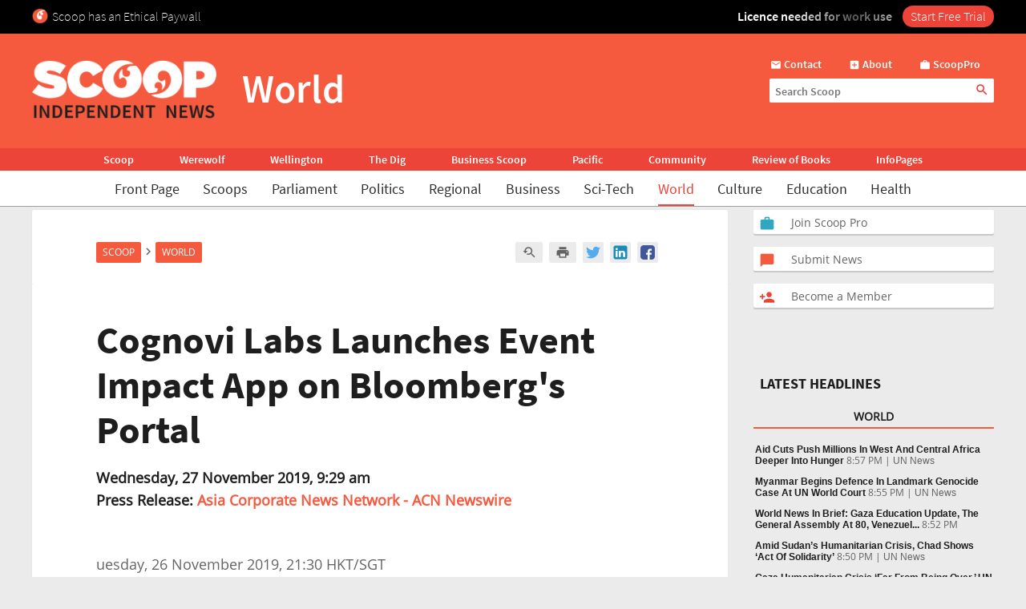

--- FILE ---
content_type: text/html; charset=UTF-8
request_url: https://www.scoop.co.nz/stories/WO1911/S00206/cognovi-labs-launches-event-impact-app-on-bloombergs-portal.htm
body_size: 2246
content:
<!DOCTYPE html>
<html lang="en">
<head>
    <meta charset="utf-8">
    <meta name="viewport" content="width=device-width, initial-scale=1">
    <title></title>
    <style>
        body {
            font-family: "Arial";
        }
    </style>
    <script type="text/javascript">
    window.awsWafCookieDomainList = [];
    window.gokuProps = {
"key":"AQIDAHjcYu/GjX+QlghicBgQ/7bFaQZ+m5FKCMDnO+vTbNg96AEjXDd5GG2UH21aRSEdOOwEAAAAfjB8BgkqhkiG9w0BBwagbzBtAgEAMGgGCSqGSIb3DQEHATAeBglghkgBZQMEAS4wEQQMJRvj6KHN1SZDyy/bAgEQgDuB43sNIUY3n1BtkX7MJggT1sT3DunwpTm7Vis+NY8Ug+2LuSOB5YQEK8OE4REU0M09ckOEhHSpn/2kHw==",
          "iv":"D549RQCv/AAACsVa",
          "context":"amFpXz80WntYt8uY8IY1D7loBrYx2PRe9TOMsWNNaPR1SPChXqQ0eewz5M2/B5eaew2HPdBhm2hxGYunlCVVP3VU/j1vJHhkaGltWW35XEwW9ojeO5Lk/PvdPGD5HwbF1I0uG8RYHWOlEGtNib9zUWI+FEqSWsHM+mksNTuH6lw52l762iGXAkv1QyjTZdnJMCj53ZeeRrjM9PjRxjrQ0e8jNIRJHZGG3H61tWL/HuUfGAlIwkIYjQwjb/RYM3YL9Sp5OZwxIHDaLGk0VbPL8ONvCaagq3Q1yn2QQRPm9zmU8Mh0W5OmLJWWV0VzuaKbBrSATtvGdDPdJvffAnH71S+BQ+DQdBk1Dla1v/h10EAmweppfF2ztvKtrB6XwxihVEjLhrkdFy9Q5fhIaUrLjLUoqF6VCu6g/CpIWJg1JZmC9lHmRtPCuNCyKH/ZGXIDmFkYOh/VQ+34+3HVSc/gGEZoHHIaTqpRMGp8oNuK+68eXJJf1le5bEK7BKIJJK93ErV3obMvU/oIh0MCo3Y3kQ4dOtdH6wRI5HqKosjzSkhr2j4TcUntJPh6QCLtu+HvQdjzswHnAtJc6xtDMV1WANgFokvmH/mp7WAxO3hopFXO5/ZR+J0xCHfDsqvmBD3XNYPFd9Q5fv1NKfi+dps2FmdUV4pqDkFOoEkcPDvoLuMt9iKQvnvisLoa318ExLP743h4inmNwHUh2CWG4vE1r8sepJlAOVkrEIt3Vz2hT39U8MHXIvbaAXtEE14wk+nch98xzQV0y93rYovRvWTr"
};
    </script>
    <script src="https://74c0c33c6cb6.2212dd66.us-east-2.token.awswaf.com/74c0c33c6cb6/6bce03ed618d/1a9c5bbc1809/challenge.js"></script>
</head>
<body>
    <div id="challenge-container"></div>
    <script type="text/javascript">
        AwsWafIntegration.saveReferrer();
        AwsWafIntegration.checkForceRefresh().then((forceRefresh) => {
            if (forceRefresh) {
                AwsWafIntegration.forceRefreshToken().then(() => {
                    window.location.reload(true);
                });
            } else {
                AwsWafIntegration.getToken().then(() => {
                    window.location.reload(true);
                });
            }
        });
    </script>
    <noscript>
        <h1>JavaScript is disabled</h1>
        In order to continue, we need to verify that you're not a robot.
        This requires JavaScript. Enable JavaScript and then reload the page.
    </noscript>
</body>
</html>

--- FILE ---
content_type: text/html;charset=UTF-8
request_url: https://www.scoop.co.nz/stories/WO1911/S00206/cognovi-labs-launches-event-impact-app-on-bloombergs-portal.htm
body_size: 17958
content:

<!DOCTYPE html>
<html>
<head>
<meta http-equiv="content-type" content="text/html; charset=utf-8">
<meta name="viewport" content="width=device-width, initial-scale=1.0">


<meta name="title"       content="Cognovi Labs Launches Event Impact App on Bloomberg&#39;s Portal" />
<meta name="keywords"    content="Asia Corporate News Network - ACN Newswire, World, Newsworthy, World - Asia, World News, Scoop" />
<meta name="description" content=" COLUMBUS, OH and NEW YORK, NY / ACCESSWIRE, Nov 26, 2019 - (ACN Newswire) - Cognovi Labs, a market leader in Emotion Artificial Intelligence, and Bloomberg announced today the launch of a new Event Impact App on the Bloomberg App Portal. The app gives ..." />
<link rel="amphtml"      href="https://m.scoop.co.nz/stories/WO1911/S00206/cognovi-labs-launches-event-impact-app-on-bloombergs-portal.htm" />

<meta name="verify-v1" content="DmDRtGvVBvw+iZevBiahLdYqjyp7GyLA1poTPET2uBg=" >
<meta name="y_key" content="4091684479be8a25">
<meta name="msvalidate.01" content="D3EE7BEC171B22CC0004BCAD3AA9F55A" />
<meta name="google-site-verification" content="_g7_as_6L5G11kGq92K0w9zHzfUnAYXOUVCvYtF0evQ" />
<title>
Cognovi Labs Launches Event Impact App on Bloomberg's Portal | Scoop News
</title>
<!-- Scoop is Copyright (C) 1996-2026 Scoop Publishing Ltd - All Rights Reserved -->
<link rel="stylesheet" href="/styles/scoop.css?v=10.13" type="text/css" media="screen">
<link rel="stylesheet" href="/styles/textads.css?v=10.13" type="text/css" media="screen">
<link rel="stylesheet" href="/styles/tabs.css?v=10.13" type="text/css" media="screen">
<link rel="stylesheet" href="/images/fonts/material-icons/load.css?v=10.13" type="text/css" media="screen">
<link rel="stylesheet" href="/images/fonts/source-sans-pro/load.css?v=10.13" type="text/css" media="screen">
<link rel="stylesheet" href="/images/fonts/open-sans/load.css?v=10.13" type="text/css" media="screen">
<!--[if IE]><link rel="stylesheet" href="/styles/msie.css?v=10.13" type="text/css" media="screen"><![endif]-->
<!--[if IE 8]><link rel="stylesheet" href="/styles/msie8.css?v=10.13" type="text/css" media="screen"><![endif]-->
<link rel="stylesheet" href="/styles/print.css?v=10.13" type="text/css" media="print">





<link rel="shortcut icon" href="/images/favicons/favicon.png" />

<link rel="apple-touch-icon" sizes="192x192" type="image/png" href="/images/favicons/ati-192.png" />
<link rel="apple-touch-icon" sizes="120x120" type="image/png" href="/images/favicons/ati-120.png" />
<link rel="apple-touch-icon" sizes="76x76" type="image/png" href="/images/favicons/ati-76.png" />
<link rel="apple-touch-icon" sizes="72x72" type="image/png" href="/images/favicons/ati-72.png" />
<link rel="apple-touch-icon" sizes="114x114" type="image/png" href="/images/favicons/ati-114.png" />
<link rel="apple-touch-icon" sizes="180x180" type="image/png" href="/images/favicons/ati-180.png" />
<link rel="apple-touch-icon" sizes="57x57" type="image/png" href="/images/favicons/ati-57.png" />
<link rel="apple-touch-icon" sizes="152x152" type="image/png" href="/images/favicons/ati-152.png" />
<link rel="apple-touch-icon" sizes="64x64" type="image/png" href="/images/favicons/ati-64.png" />
<link rel="apple-touch-icon" sizes="48x48" type="image/png" href="/images/favicons/ati-48.png" />
<link rel="apple-touch-icon" sizes="32x32" type="image/png" href="/images/favicons/ati-32.png" />
<link rel="apple-touch-icon" sizes="16x16" type="image/png" href="/images/favicons/ati-16.png" />

<meta name="section_key" content="world">

<!-- removing these two per google instructions 2024-03-26
<script type="text/javascript" async="async" src="https://www.googletagservices.com/tag/js/gpt.js"></scrip
t>
<script type="text/javascript" async="async" src="https://www.google-analytics.com/analytics.js"></script>
-->

<script type="text/javascript">
  var googletag = googletag || {};
  googletag.cmd = googletag.cmd || [];
  var scoop = scoop || {};
  scoop.dom = {};
  scoop.dom.loaded = false;
  scoop.meta = {};
  scoop.meta.gaw = {};
  
  scoop.meta.gaw.sites = "Scoop";
  scoop.meta.gaw.sections = ["World"];

  scoop.meta.byline = "asia corporate news network - acn newswire";
  scoop.meta.gaw.bylines = ["asia corporate news network - acn newswire"];
  scoop.meta.gaw.keywords = [];

  (function(l) {
  l.push("newsworthy");
  l.push("world - asia");
  l.push("world news");
  })(scoop.meta.gaw.keywords);

  scoop.meta.keywords = scoop.meta.gaw.keywords.slice();

  (function(l) {
  l.push("asia corporate news network - acn newswire");
  l.push("world");
  l.push("scoop");
  })(scoop.meta.keywords);

  


  if(typeof window['ga'] == 'undefined') {
    window.ga = function() {
      if(typeof window.ga['q'] == 'undefined') {
        window.ga.q = [];
      }
      window.ga.q.push(arguments);
    };
  }

  scoop.hohonu = {};
  scoop.hohonu.ga = {};
  scoop.hohonu.ga.trackers_ref = [
    {'code' : 'UA-4736591-1',  'tid' : 'GT1'},
    {'code' : 'UA-5942402-1',  'tid' : 'GT2'},
    {'code' : 'UA-4736591-25', 'tid' : 'GT3'},
    {'code' : 'UA-4736591-26', 'tid' : 'GT4'}
  ];
  scoop.hohonu.ga.recipies = [];

  scoop.hohonu.ga.addRecipie = function(recipie) {
    var gai = scoop.hohonu.ga;
    gai.recipies.push(recipie);
    setTimeout(function() {
      var x;
      for(x = 0; x < gai.trackers_ref.length; x += 1) {
        recipie(gai.trackers_ref[x]);
      }      
    }, 1);
  };  

  (function(gai) {
    var x;
    for(x = 0; x < gai.trackers_ref.length; x += 1) {
      ga('create', gai.trackers_ref[x].code, 'auto', gai.trackers_ref[x].tid);
    }
  })(scoop.hohonu.ga);

  scoop.hohonu.ga.addRecipie(function(tracker_ref) {
    ga(tracker_ref.tid + '.send', 'pageview');
  });
		   
  function GA_googleFillSlot() {} // NOOP
</script>

<script type="text/javascript" src="/styles/scoop-modern-1.js" async="async"></script>

<meta property="fb:admins" content="100007318459475" />
<meta property="og:image" content="http://img.scoop.co.nz/stories/images/1908/scoop_image.jpg" />

<!-- <script type="text/javascript" language="javascript" async="async" src="https://kara.scoop.co.nz/www-scoop-swbanner.js"></script> -->
<!-- v3 popup js -->
<script>
function showPopup() {
    const lastShown = localStorage.getItem('popupLastShown');
    if (lastShown && (Date.now() - lastShown) < 10 * 24 * 60 * 60 * 1000) {
        return; // Don't show if within 10 days. 
    }

    // Add the 'active' class to the popup element
    document.getElementById("popup").classList.add("active");

    setTimeout(function() {
        document.body.style.overflow = "hidden";
        document.documentElement.style.height = '100%';
    }, 1000); // delay (in milliseconds)

    localStorage.setItem('popupLastShown', Date.now());
}

function showPage(pageId) {
    // Hide all pages and remove 'active' class
    document.querySelectorAll('#popup-content > div').forEach(page => {
        page.style.display = 'none';
        page.classList.remove('active'); 
    });

    // Show the selected page and add 'active' class
    document.getElementById(pageId).style.display = 'block';
    document.getElementById(pageId).classList.add('active'); 
}

function closePopup() {
    // Remove the 'active' class to hide the popup
    document.getElementById("popup").classList.remove("active"); 

    document.body.style.overflow = "unset"; // Re-enable scrolling
    document.documentElement.style.height = 'auto'; 
}

function goToNewPage() {
    window.location.href = "https://pro.scoop.co.nz/individual/"; 
}

window.onload = function() {
    showPopup(); 
};
</script>
<style>
.story-panel { margin: 10px 0 20px 0;}
.story-panel img {
    height: 100px;
    width: 125px;
    object-fit: cover;
    margin: 5px 10px 10px 0;
}
.story-panel h4 {
    margin: 8px 0 0;
    font-size: 16px;
    color: #1e1e1e;
    font-size: 21px;
    line-height: 23px;
    margin-bottom: 8px;
    font-family: Source Sans Pro, Trebuchet MS, Arial;
}
.story-panel a p {
    color: #646464;
    }
.story-panel a:hover h4 {
    text-decoration: none;
    color: #f76b43;
}
.story-panel h4:nth-child(2) {
    font-size: 16px;
    margin-bottom: 0px;
}
.lead-story-panel a p {
    color: #646464;
}
.lead-story-panel a:hover h1 {
    text-decoration: none;
    color: #f76b43;
}
</style>

<style>
.article-left-box {margin: 20px 0; padding: 0;}
#article-topper-box {background: #ebebeb; float:left; padding: 24px 80px 24px 80px; margin: 0 -80px;}
@media screen and (max-width: 768px) {#article-topper-box {margin: 0 -32px; padding: 24px 32px 24px 32px;} }
@media screen and (max-width: 480px) { #article-topper-box {margin: 0 -8px; padding: 24px 8px 24px 8px;} }
#article-topper-box #top-stories {margin: 0 -80px;}
@media screen and (max-width: 768px) {#article-topper-box #top-stories {margin: 0 -32px; } }
@media screen and (max-width: 480px) {#article-topper-box #top-stories {margin: 0 -8px;} }
 .img-float-right img, #img-float-right img {height: 100px; width: 125px; object-fit: cover;}
</style>

<style>
figure.image {  display: table;  clear: both;  text-align: center;  margin: 1em auto;}
figure.image>img {  display: block;  margin: 0 auto;  max-width: 100%;  max-height: 400px;  min-width: 50px;}
figure.image>figcaption {  display: table-caption;  caption-side: bottom;  word-break: break-word;  color: hsl(0, 0%, 20%);  background-color: hsl(0, 0%, 97%);  padding: .6em;  font-size: .75em;  outline-offset: -1px;}
#article table {
    margin: 0 auto;
    border-collapse: collapse;
    border: 1px solid #ccc;}
#article table td {
    border: 1px solid #ccc;
    padding: 8px;
    text-align: left;}
#article table th {
    border: 1px solid #ccc;
    padding: 8px;
    text-align: left;}
blockquote {
    border-bottom: 4px solid #f55a3f;
    border-radius: 8px;
    color: black;
    padding: 8px 16px 0px 16px;
    background-color: #f55a3f1f;
    box-shadow: 0px 1px 3px 0px rgba(0, 0, 0, 0.2), 0px 1px 1px 0px rgba(0, 0, 0, 0.14), 0px 2px 1px -1px rgba(0, 0, 0, 0.12);}
    #article iframe {
	max-width:95%;
	width: 100%    }
/* CLS fix 2022 */
#outer-wrapper {padding-top: 230px;}
@media screen and (max-width: 935px) {
#outer-wrapper {padding-top: 30px;}
}
#outer-wrapper {display: flow-root;}
body.scrolling-menu {padding-top: unset;}
#header-purotu {position: fixed;}
</style>

<!-- Google Tag Manager -->
<script>
window.dataLayer = window.dataLayer || [];
</script>

<script>(function(w,d,s,l,i){w[l]=w[l]||[];w[l].push({'gtm.start':
new Date().getTime(),event:'gtm.js'});var f=d.getElementsByTagName(s)[0],
j=d.createElement(s),dl=l!='dataLayer'?'&l='+l:'';j.async=true;j.src=
'https://www.googletagmanager.com/gtm.js?id='+i+dl;f.parentNode.insertBefore(j,f);
})(window,document,'script','dataLayer','GTM-MFGHBG');</script>
<!-- End Google Tag Manager -->

<style>

.story-panel {
    margin: 10px 0 10px 0;
    float: left;
    padding: 10px 10px 10px 20px;
    box-shadow: 0px 2px 1px rgba(0, 0, 0, .15);
    background: #ffffff;
    border-radius: 2px;
}

.story-panel h4 i::after, .lead-story-panel h1 i::after {
    white-space: pre; content: '\A';
}

.story-panel h4 i, .lead-story-panel h1 i {
    font-size: 75%; font-weight: 500; line-height: 75%;
}

  
.left-col {
    padding-right: ;
    padding-left: 0px;
    background: none;
    border-right: none;
    width: calc(50% - 12px);
}

.centre-col {
    padding-left: 0px;
    padding-right: 0px;
    float: left;
    width: calc(50% - 12px);
    background: none;
    padding: none;
    padding-bottom: 24px;
}

.section-wrapper > .container > .section-wrapper {
 border-right: none;
}
  
div.section-wrapper {
    background: none !important;
    box-shadow: none !important;
    border-radius: unset !important;
}
  .headline-right > div > div[id^="div-gpt-ad"] {
    text-align: center;
}
  
  .headline-right:has(div > div[id^="div-gpt-ad"]) {
    box-shadow: none!important;
    background:none!important;
}
  
div > iframe[id^="google_ads_iframe_"] {
    width: initial!important;
    margin: 0 auto;
}
  
@media screen and (max-width: 970px) {
    .right-col {
        margin-left:8px!important;
	    margin-right:8px!important;
	    float: left;
        width: calc(100% - 16px);
        background: #FFF;
        margin-bottom: 24px;		
    }

    .doubleleft-col {
        width: calc(100% - 16px);
        max-width: none;
        float: left;
        padding-bottom: 16px;
        padding-left: 8px;
        padding-right: 8px;
    }

    #leader {
        float: left;
        padding: 16px 16px 24px 16px!important;
    }

    div.section-wrapper, #header-wrapper-base, #top-strip-base {
        width: 100%; /*   width: calc(100%); */
        margin-left: 0px;
        margin-right: 24px;
    }
  
    .section-wrapper > .container > .section-wrapper, #outer-wrapper > .container > .section-wrapper {
      /*teststsrt  margin-left: 8px; /* margin > Padding */
    }
  #outer-wrapper {
          width: 100%; 
    }
    .container > .section-wrapper {
         width: calc(100% - 8px);  /* new */
          margin-left: 8px; /* new */
    }
    .centre-col, .left-col {
        padding-right: ; * was 8px */
        width: calc(50% - 12px);
    }

    .left-col {
        background: none;
        border-right: none;
      	padding-left:0px;
    }

    .section-wrapper > .container > .section-wrapper {
        border-right: none;
    }
}

@media screen and (max-width: 935px) {
    #outer-wrapper {
        padding-top: 127px;
    }
  
    .story-panel {
        margin: 10px 0 0px 0!important;
        padding: 8px 8px 8px 18px!important;
    }

    .story-panel h4 {
        font-size: 19px;
        line-height: 22px;
    }
  
    .centre-col, .left-col {
        width: calc(50% - 8px);
	    margin-left: 0px;
	    margin-right: 0px;
        padding-right: 0px;
        float: left;
    }
    .centre-col {
    padding-left: 8px !important; /* maring > Padding */
    }
    .left-col {
    padding-top: 16px;
    }
  
    div.section-wrapper, #header-wrapper-base, #top-strip-base {
        width: 100%;
        margin-left: 0;
        margin-right: 0;
    }

    #top-stories {
        overflow-x: scroll;
        overflow-y: hidden;
        display: -webkit-box;
        margin-right: -8px;
        margin-left: -8px;
        float: none;
        scrollbar-width: none; /* Firefox */
        -ms-overflow-style: none;  /* Internet Explorer 10+ */
        scrollbar-width: thin;
        margin-bottom: 24px;
        padding-bottom: 0px;
  }
    
    #top-stories::-webkit-scrollbar {
        display: none;
        width: 0;
        height: 0;
    }
    .top-story {
	    width: 150px;
	    height: 100px;
        border-radius: 5px;
    } 
   .top-story:first-of-type  {
	    margin-left:8px
    }
    .top-story:last-of-type  {
	    margin-right:8px
    }
   #header-purotu-wires ul li {
	    display: block;
        margin: 0 14px;
      
    }
    #header-purotu-wires {
        display: block;
        width: 100%;
        float: left;
        overflow-x: auto;
        /* position: relative; */
        /* top: 20px; */
   } 
    #header-purotu-wires ul {
        margin-left: 0px;
        overflow: scroll;
        scrollbar-width: thin;
        width:100%;
        height: 40px;
        display:-webkit-box;
        margin-right: 0px;
        float: none;
        /* scrollbar-width: none; /* Firefox */
        -ms-overflow-style: none;  /* Internet Explorer 10+ */ 
   }
    #header-purotu-wires ul::-webkit-scrollbar {
        display: none;
        width: 0;
        height: 0;
    }
    #header-purotu.scrolling-menu #header-purotu-wires { 
        display:none; 
    }
}

@media screen and (max-width: 540px) {
    .centre-col, .left-col {
    width: calc(100% - 8px)!important; /* was 16 */
    }
   .story-panel img, .img-float-right img, #img-float-right img {
    height: 150px;
    width: 45%;
    }
   /* .story-panel h4 i::before {
    white-space: pre; content: '\A';
    } */
    .left-col {
    padding-bottom: 0px;
    /* padding-left:8px; */
    }
    .centre-col {
    padding-top: 0px; 
    margin-left: 0px !important;
    padding-left: 0px !important;
  }
}


</style>





<!-- open graph story  -->



</head>
<body>
<div id="page-wrapper">


<!-- spider trap -->
<a href="/robots/bad-robot.html"><img height="1" width="1" align="right" border="0" src="//img.scoop.co.nz/images/pixel.gif?bad-robot"></a>
<!-- end spider trap -->



<div id="header-purotu">
  <div id="header-purotu-strip">
    <!-- <style>
@media screen and (max-width: 970px) {
#top-dfp {display: none;}
}
#top-dfp {text-align: center; min-height:120px;}
</style>
<div id="top-dfp"><! -- /1688062/Scoop_Big-Banner --  >
<style> 
@media screen and (min-width: 935px){
#outer-wrapper {padding-top: 350px;} }</style>
<div id='div-gpt-ad-1493962836337-0'>
<script>
googletag.cmd.push(function() { googletag.display('div-gpt-ad-1493962836337-0'); });
</script>
</div> 
</div> -->
<!-- Google Tag Manager (noscript) -->
<noscript><iframe src="https://www.googletagmanager.com/ns.html?id=GTM-MFGHBG"
height="0" width="0" style="display:none;visibility:hidden"></iframe></noscript>
<!-- End Google Tag Manager (noscript) -->
<div id="ethical-paywall-banner" style=" width: 100%; height: 42px;display: block;background: #000;color: #fff;border: none;overflow:hidden;">
<style>
@media screen and (max-width: 935px) {#header-purotu {height: 87px;} #outer-wrapper {padding-top: 87px;}} #header-purotu-strip {display:block!important;padding:0px!important;}
@media screen and (max-width: 794px) {#ep-banner-left {display:none;}} a:hover.ep-button{background-color:#E04035!important;}
@keyframes shimmer { 100% {-webkit-mask-position:left}}
</style>
<div id="ethical-paywall-banner-content" style="max-width: 1220px;margin: 0 auto;font-size: 1em;">


<div id="ep-banner-left" style="float: left; font-weight: 200; font-size: 1em; text-align: left;position: relative;margin-left: 10px;top: 10px; margin-right: 10px;"><img height="20px" width="20px" src="https://www.scoop.co.nz/images/favicons/ati-48.png" style="float:left; margin-right: 5px;">Scoop has an Ethical Paywall
</div>

<div id="ep-banner-right" style="position: relative;float:right;top: 10px;margin-right:10px; font-weight: 600;"><span style="-webkit-mask:linear-gradient(-90deg,#000 45%,#0005,#000 70%) right/350% 100%; background-repeat: no-repeat; animation: shimmer 4s 4;">Licence needed for work use </span><a class="ep-button" href="https://pro.scoop.co.nz/individual/?epb" style="color:#fff;margin-left:10px;background:#EC4438;border-radius:15px;padding:3px 10px 4px 10px;font-weight:300;">Start Free Trial</a></div>
</div>
</div>


  </div>
  <div id="pp-banner"></div>
  <div id="header-purotu-thick">
    <i class="material-icons" id="header-purotu-menu-button">&#xE5D2;</i>
    <div id="header-purotu-logo">
      <a href="/?from=top-banner-purotu-1">
	<img alt="Scoop" src="/images/Scoop_Independent_News_BWLogo.svg.png" title="Go to the home page" class="for-full">
	<img alt="Scoop" src="/images/Scoop_Independent_News_White.png" title="Go to the home page" class="for-skinny">
      </a>
    </div>
    <div id="header-purotu-title">World</div>
    <div id="header-purotu-tools">
      <div id="header-purotu-shortcuts">
	
<a id="about-us-head" href="https://www.scoop.co.nz/about/contact.html"><i class="material-icons">&#xE0BE;</i> <span>Contact</span></a>
<a id="subscribe-head" href="https://www.scoop.co.nz/about/about.html"><i class="material-icons">&#xE146;</i> <span>About</span></a>
<a id="login-head" href="https://pro.scoop.co.nz/?from=scoop"><i class="material-icons">&#xE8F9;</i> <span>ScoopPro</span></a>

      </div>
      <div id="header-purotu-search">
    <form method="get" action="https://search.scoop.co.nz/search">
    <input class="scoop-words" placeholder="Search Scoop" type="text" name="q" maxlength="50" /><button type="submit" name="submit"><i class="material-icons">&#xE8B6;</i>
</button>
</form>

</div>
    </div>
  </div>

  <div id="header-purotu-network">
    <ul>
      <li><a href="https://www.scoop.co.nz">Scoop</a></li>        
      <li><a href="http://werewolf.co.nz">Werewolf</a></li>        
      <li><a href="http://wellington.scoop.co.nz">Wellington</a></li>
      <li><a href="https://thedig.nz">The Dig</a></li>
      <li><a href="http://business.scoop.co.nz">Business Scoop</a></li>
      <li><a href="http://pacific.scoop.co.nz">Pacific</a></li>        
      <li><a href="http://community.scoop.co.nz">Community</a></li> 
      <li><a href="http://books.scoop.co.nz">Review of Books</a></li> 
      <li><a href="https://info.scoop.co.nz">InfoPages</a></li>  
    </ul>
  </div>
  
  <div id="header-purotu-wires">
    
<ul>
    <li><a href="https://www.scoop.co.nz/">Front Page</a></li>
    <li><a href="https://www.scoop.co.nz/news/scoops.html">Scoops</a></li>
    <li><a href="https://www.scoop.co.nz/news/parliament.html">Parliament</a></li>
    <li><a href="https://www.scoop.co.nz/news/politics.html">Politics</a></li>
    <li><a href="https://www.scoop.co.nz/news/regional.html">Regional</a></li>
    <li><a href="https://www.scoop.co.nz/news/business.html">Business</a></li>
    <li><a href="https://www.scoop.co.nz/news/sci-tech.html">Sci-Tech</a></li>
    <li><a href="https://www.scoop.co.nz/news/world.html" class="wires-on">World</a></li>
    <li><a href="https://www.scoop.co.nz/news/culture.html">Culture</a></li>
    <li><a href="https://www.scoop.co.nz/news/education.html">Education</a></li>
    <li><a href="https://www.scoop.co.nz/news/health.html">Health</a></li>
</ul>

  </div>

  <div id="header-purotu-menu">
    <i class="material-icons" id="header-purotu-menu-button-2">&#xE5CD;</i>

    <div id="header-purotu-menu-tools">
      <div id="header-purotu-menu-search">
    <form method="get" action="https://search.scoop.co.nz/search">
    <input class="scoop-words" placeholder="Search Scoop" type="text" name="q" maxlength="50" /><button type="submit" name="submit"><i class="material-icons">&#xE8B6;</i>
</button>
</form>

</div>
      <div id="header-purotu-menu-shortcuts">
	
<a id="about-us-head" href="https://www.scoop.co.nz/about/contact.html"><i class="material-icons">&#xE0BE;</i> <span>Contact</span></a>
<a id="subscribe-head" href="https://www.scoop.co.nz/about/about.html"><i class="material-icons">&#xE146;</i> <span>About</span></a>
<a id="login-head" href="https://pro.scoop.co.nz/?from=scoop"><i class="material-icons">&#xE8F9;</i> <span>ScoopPro</span></a>

      </div>
    </div>

    <div class="header-purotu-menu-header">Scoop</div>
    
<ul>
    <li><a href="https://www.scoop.co.nz/">Front Page</a></li>
    <li><a href="https://www.scoop.co.nz/news/scoops.html">Scoops</a></li>
    <li><a href="https://www.scoop.co.nz/news/parliament.html">Parliament</a></li>
    <li><a href="https://www.scoop.co.nz/news/politics.html">Politics</a></li>
    <li><a href="https://www.scoop.co.nz/news/regional.html">Regional</a></li>
    <li><a href="https://www.scoop.co.nz/news/business.html">Business</a></li>
    <li><a href="https://www.scoop.co.nz/news/sci-tech.html">Sci-Tech</a></li>
    <li><a href="https://www.scoop.co.nz/news/world.html" class="wires-on">World</a></li>
    <li><a href="https://www.scoop.co.nz/news/culture.html">Culture</a></li>
    <li><a href="https://www.scoop.co.nz/news/education.html">Education</a></li>
    <li><a href="https://www.scoop.co.nz/news/health.html">Health</a></li>
</ul>

    <div class="header-purotu-menu-header">Network</div>
    <ul>
      <li><a href="https://www.scoop.co.nz">Scoop</a></li>        
      <li><a href="http://werewolf.co.nz">Werewolf</a></li>        
      <li><a href="http://wellington.scoop.co.nz">Wellington Scoop</a></li>
      <li><a href="https://thedig.nz">The Dig</a></li>
      <li><a href="http://business.scoop.co.nz">Business Scoop</a></li>        
      <li><a href="http://pacific.scoop.co.nz">Pacific</a></li>
      <li><a href="http://community.scoop.co.nz">Community</a></li> 
      <li><a href="http://books.scoop.co.nz">Review of Books</a></li> 
      <li><a href="https://info.scoop.co.nz">InfoPages</a></li>  
    </ul>
  </div>

</div>


<div id="outer-wrapper">






<div class="article-subheadings">
  <p>
<a href="http://www.scoop.co.nz/multimedia/television/international.html" style="white-space: nowrap">World Video</a> | <a href="http://www.scoop.co.nz/archive/index.html?t=Military%20and%20Defence%20Issues" style="white-space: nowrap">Defence</a> | <a href="http://www.scoop.co.nz/archive/index.html?t=Foreign%20Affairs" style="white-space: nowrap">Foreign Affairs</a> | <a href="http://www.scoop.co.nz/archive/index.html?t=Natural%20Events" style="white-space: nowrap">Natural Events</a> | <a href="http://www.scoop.co.nz/archive/index.html?t=International%20Trade" style="white-space: nowrap">Trade</a> | <a href="http://www.scoop.co.nz/archive/scoop/index.html?k=164" style="white-space: nowrap">NZ in World News</a> | <a href="http://www.scoop.co.nz/multimedia/television/national.html" style="white-space: nowrap">NZ National News Video</a> | <a href="http://www.scoop.co.nz/news/regional.html" style="white-space: nowrap">NZ Regional News</a> | <a href="http://<% search.scoop.co.nz %>/" style="white-space: nowrap">Search</a></p>
</div>

<div id="article-head-spacer">&nbsp;</div>

<!-- LEADER -->
  <div class="container">
     <div class="doubleleft-col">
       <div width="665" height="40">
<!-- Scoop Media Cartel DFP Tag -->
<script type='text/javascript'>
GA_googleFillSlot("Scoop_Top_Strip");
</script>
</div>



       


<div id="bread-crumb">
<a href="http://www.scoop.co.nz/">Scoop</a> <i class="material-icons bread-crumb-sep">&#xE315;</i> <a href="http://www.scoop.co.nz/news/world.html">World</a> 
    <div id="article-tools">




        <a rel="nofollow" title="Find related articles" href="http://search.scoop.co.nz/search?q=related:WO1911/S00206"><i class="material-icons">&#xe8fa;</i></a>

        <a rel="nofollow" title="Printer friendly version" href="http://www.scoop.co.nz/stories/print.html?path=WO1911/S00206/cognovi-labs-launches-event-impact-app-on-bloombergs-portal.htm"><i class="material-icons">&#xe8ad;</i></a>

<a href="https://twitter.com/intent/tweet?url=https%3A%2F%2Fwww.scoop.co.nz%2Fstories%2FWO1911%2FS00206%2Fcognovi-labs-launches-event-impact-app-on-bloombergs-portal.htm&amp;text=Cognovi%20Labs%20Launches%20Event%20Impact%20App%20on%20Bloomberg&#39;s%20Portal" class="social-media-toolkit-button" id="social-media-toolkit-twitter-button"><img src="/images/Icons_Twitter.svg" alt=""></a>
<a href="https://www.linkedin.com/shareArticle?url=https%3A%2F%2Fwww.scoop.co.nz%2Fstories%2FWO1911%2FS00206%2Fcognovi-labs-launches-event-impact-app-on-bloombergs-portal.htm&amp;mini=true&amp;source=http://www.scoop.co.nz&amp;title=Cognovi%20Labs%20Launches%20Event%20Impact%20App%20on%20Bloomberg&#39;s%20Portal" class="social-media-toolkit-button" id="social-media-toolkit-linkedin-button"><img src="/images/Icons_LinkedIn.svg" alt=""></a>
<a href="https://www.facebook.com/share.php?u=https%3A%2F%2Fwww.scoop.co.nz%2Fstories%2FWO1911%2FS00206%2Fcognovi-labs-launches-event-impact-app-on-bloombergs-portal.htm" class="social-media-toolkit-button"><img src="/images/Icons_Facebook.svg" alt="" id="social-media-toolkit-facebook-button"></a>

<script type="text/javascript">
  if(scoop && scoop.hohonu && scoop.hohonu.ga) {
    var x;
    var networks = ['twitter', 'facebook', 'linkedin'];
    for(x = 0; x < networks.length; x += 1) {
      (function(network) {
        scoop.hohonu.ga.addRecipie(function(tracker_ref) {
          var button = document.getElementById('social-media-toolkit-' + network + '-button');
	  if((typeof button.addEventListener) == 'undefined') {
	    return;
	  }
          button.addEventListener('click', function() {
            ga(tracker_ref.tid + '.send', 'social', network, 'Share Button Click', window.location.href);
	    return true;
	  });
        });
      })(networks[x]);
    }
  }
</script>

    </div>
</div>




       <div id="article">
         <div class="story-top">
           <h1>Cognovi Labs Launches Event Impact App on Bloomberg's Portal</h1>

           <span class="byline"><b>Wednesday, 27 November 2019,  9:29 am</b><br />
             <b>Press Release: <a href="https://info.scoop.co.nz/Asia_Corporate_News_Network_-_ACN_Newswire">Asia Corporate News Network - ACN Newswire</a></b></span>

         </div>

	 <p>
         uesday, 26 November 2019, 21:30 HKT/SGT<p>      
<p><p>Cognovi Labs Launches Event Impact App on Bloomberg's
App Portal<br><strong>New Cognovi App brings consumer
insights to the financial sector</strong><p>COLUMBUS, OH and
NEW YORK, NY / ACCESSWIRE, Nov 26, 2019 - (ACN Newswire) -
Cognovi Labs, a market leader in Emotion Artificial
Intelligence, and Bloomberg announced today the launch of a
new Event Impact App on the Bloomberg App Portal. The app
gives Bloomberg subscribers a tool to estimate, in
real-time, if a corporate event could affect consumer
purchasing intent and future sales.<p>"As an investor, you
cannot avoid the unexpected, but you can be informed when it
happens. Having insight into the importance of a
company-specific event, days - if not weeks - before other
information becomes available, allows our clients to make
better business decisions in real time," explained Beni
Gradwohl, Cognovi Labs' Co-founder and CEO.<p>Mike King,
Bloomberg App Portal Global Business Manager, said, "Cognovi
Labs' Event Impact App is a strong example of how data
science technologies can complement existing Bloomberg
functionality. This app helps demonstrate our drive to be
the leading Capital Markets FinTech destination."<p>The
Cognovi Labs Event Impact App is available on the Bloomberg
App Portal to Bloomberg subscribers {APPS COGNOVI}. The
Bloomberg App Portal gives Bloomberg subscribers
instantaneous access to a diverse library of financial tools
provided both by Bloomberg and software developers from
around the world. Bloomberg reviews and selects applications
for its portal based on a variety of parameters, chief among
them the ability for the application to add value to
Bloomberg's existing feature set and financial information
resources.
<div class="article-left-box-wrapper"><div class="article-left-box">
        




<div class="headline-right"><div id="in-cont" style="background:white;">
 <div id="txt1" style="text-align:left; font-size:14px; font-style: italic; color: grey; padding: 4px;">Advertisement - scroll to continue reading</div>

  <div style="min-height:250px;min-width: 300px;"><style> @media screen and (max-width: 768px) {.article-left-box {float: none; margin: 20px auto 20px auto; margin-left: calc( (100% - 300px) / 2 );}} 
@media screen and (max-width: 970px) {#article iframe { max-width: 100%;}} #article iframe { max-width: 100%;}</style>
<!-- /1688062/Scoop_Super-Rectangle -->
   <div id='div-gpt-ad-1493962836337-4' style="padding: 0 20px 0 0; text-align: center;">
<script>
googletag.cmd.push(function() { googletag.display('div-gpt-ad-1493962836337-4'); });
</script>
   </div>

  </div> 
</div>
</div>

</div></div>
<p>About Cognovi Labs<p>Cognovi Labs'
award-winning Emotion AI combines machine learning with
behavioral psychology to quantify how people make decisions
and how it affects the outcome, from corporate sales to
political events. Clients range from investment management
firms to large corporations.<p>Cognovi Labs underlying
technology was originally developed at the Kno.e.sis Center
at WSU in Dayton, Ohio, a globally recognized research
center in semantic processing and AI. The company is a
graduate of Ikove's Startup Nursery in Columbus,
Ohio.<p>About Bloomberg<p>Bloomberg, the global business and
financial information and news leader, gives influential
decision makers a critical edge by connecting them to a
dynamic network of information, people and ideas. The
company's strength - delivering data, news and analytics
through innovative technology, quickly and accurately - is
at the core of the Bloomberg Terminal. Bloomberg's
enterprise solutions build on the company's core strength:
leveraging technology to allow customers to access,
integrate, distribute and manage data and information across
organizations more efficiently and effectively. For more
information about Bloomberg please visit
Bloomberg.com/company or request a demo.<p>BLOOMBERG,
BLOOMBERG TERMINAL and BLOOMBERG APP PORTAL are trademarks
and service marks of Bloomberg Finance L.P., a Delaware
limited partnership, or its subsidiaries. All rights
reserved.<p><br>ends
<p>
<a href="http://www.scoop.co.nz/about/terms.html" target="_blank"><span>&#169; Scoop Media</span></a><!-- 
  LINKS NOT REMOVED 
  SUB:1
  URL:WO1911/S00206/cognovi-labs-launches-event-impact-app-on-bloombergs-portal.htm
 -->
         <br>
<div id="story-footer" style="padding:20px 0;">
<!-- /1688062/Scoop_Story-Footer -->
<div id='div-gpt-ad-1493962836337-6' style='min-width: 300px; min-height: 250px; text-align: center;'><div style="text-align:center; font-size:14px; font-style: italic; color: grey; padding: 4px;">Advertisement - scroll to continue reading</div>
  <script>
    googletag.cmd.push(function() { googletag.display('div-gpt-ad-1493962836337-6'); });
  </script>
</div>
</div>
<!--
<div id="byline-block">
<style> a.supporter:hover {background:#EC4438!important;} 
@media screen and (max-width: 480px) { #byline-block div.byline-block {padding-right:16px;}}</style>
<div class="byline-block byline-block-light" style="background-color:#ebebeb; font-size:16px; line-height:22px; font-weight:normal; border: 1px solid #f55a3f; width: -webkit-fill-available;">
<h4>Did you know Scoop has an Ethical Paywall?</h4>
<p>If you're using Scoop for work, your organisation needs to pay a small license fee with Scoop Pro. We think that's fair, because your organisation is benefiting from using our news resources. In return, we'll also give your team access to pro news tools and keep Scoop free for personal use, because public access to news is important!<br /><br />
 <a class="supporter" href="https://pro.scoop.co.nz/?from=SFPro23" target="_blank" style="background: #f55a3f; color: #ffffff!important; border-radius: 2px; padding: 5px 12px 6px 12px;font-weight:normal;">Go to Scoop Pro</a>  
<a style="color:#1e1e1e;" href="https://pro.scoop.co.nz/using-scoop-for-work/?from=SFPro23" target="_blank"><u>Find out more</u></a></p> 
</div>
</div> -->
<!-- Pro Individual -->
<div id="byline-block">
<style> a.supporter:hover {background:#EC4438!important;} 
@media screen and (max-width: 480px) { #byline-block div.byline-block {padding-right:16px;}}</style>
<div class="byline-block byline-block-light" style="background-color:#fff; font-size:16px; line-height:22px; font-weight:normal; border: 1px solid #f55a3f; width: -webkit-fill-available;">
<h3 style="margin-top:0px;">Using Scoop for work?</h3>
<p> Scoop is free for personal use, but you’ll need a licence for work use. This is part of our Ethical Paywall and how we fund Scoop. Join today with plans starting from less than $3 per week, plus gain access to exclusive <i>Pro</i> features.<br><br>
 <a class="supporter" href="https://pro.scoop.co.nz/Individual/?from=ProIn24" target="_blank" style="background: #f55a3f; color: #ffffff!important; border-radius: 2px; display: unset; border:none; padding: 5px 12px 6px 12px;font-weight:normal;">Join Pro Individual</a>  
<a style="color:#1e1e1e;display: unset; border:none;" href="https://pro.scoop.co.nz/using-scoop-for-work/?from=ProIn24" target="_blank"><u>Find out more</u></a></p> 
</div>
</div>


<div id="byline-block"><div class="byline-block byline-block-light">Find more from <a href="https://info.scoop.co.nz/Asia_Corporate_News_Network_-_ACN_Newswire">Asia Corporate News Network - ACN Newswire</a> on InfoPages.</div></div>
         <div class="cleaner">&nbsp;</div>

       </div><!-- /article -->
  
       <div class="cleaner">&nbsp;</div>

       <div>&nbsp;</div>

       

       <div id="article-base-links">
          
        <a href="http://www.scoop.co.nz/news/world.html">World Headlines</a>

       </div>

       
        <div class="section-heading">
    <h2><a href="http://www.scoop.co.nz/sections/world.html">WORLD</a></h2>
<p>
</p>
</div>


       <div width="665" height="40">
<!-- Scoop Media Cartel DFP Tag -->
<script type='text/javascript'>
GA_googleFillSlot("Scoop_Top_Strip");
</script>
</div>



       <br />

       
     </div><!-- /doubleleft-col -->

       
        	<div class="section-wrapper">
    
<div class="cleaner">&nbsp;</div>
<div class="left-col" id="img-float-right">
    <div class="story-panel"><a href="https://www.scoop.co.nz/stories/WO2601/S00159/rally-at-parliament-against-us-imperialism-in-latin-america.htm"><h4><img src="https://mc-store1.s3.amazonaws.com/media/nn/www-scoop-co-nz/scoopFP/s6YzMJghMai88hFQ.jpg" width="125" height="100"><i>Hands off Latin America:</i> Rally At NZ Parliament Against U.S. Imperialism In Latin America</h4><p>HOLA says the United States has a bloody legacy in Latin America, and has long played an aggressive and dominating role in the continent’s politics and economy. </p></a></div><div class="story-panel"><a href="https://www.scoop.co.nz/stories/WO2601/S00155/winston-peters-off-to-kiribati-year-after-being-snubbed.htm"><h4><img src="https://mc-store1.s3.amazonaws.com/media/nn/www-scoop-co-nz/scoopFP/F0DfeI1PLvEol76g.jpg" width="125" height="100"><i>Anneke Smith, RNZ:</i> Winston Peters Off To Kiribati Year After Being Snubbed</h4><p>The Foreign Affairs Minister had said the government was rethinking development support after the country's president cancelled a visit here. </p></a></div><div class="story-panel"><a href="https://www.scoop.co.nz/stories/WO2601/S00153/iran-un-urges-maximum-restraint-to-avert-more-death-wider-escalation.htm"><h4><img src="https://mc-store1.s3.amazonaws.com/media/nn/www-scoop-co-nz/scoopFP/tsKuzDA-79jfeoFu.jpg" width="125" height="100"><i>UN News:</i> Iran - UN Urges ‘Maximum Restraint’ To Avert More Death, Wider Escalation</h4><p>As nationwide protests in Iran appear to ease after nearly three weeks of unrest and bloodshed, a senior UN official called on Thursday for action to prevent further escalation. </p></a></div>
</div>

<div class="centre-col" id="img-float-right">
    
    <div class="story-panel"><a href="https://www.scoop.co.nz/stories/WO2601/S00145/how-venezuela-grew-poor-with-more-oil-than-saudi-arabia.htm"><h4><img src="https://mc-store1.s3.amazonaws.com/media/nn/www-scoop-co-nz/scoopFP/GnrLo4Gha_Pq1c-m.jpg" width="125" height="100"><i>John P. Ruehl, IMI:</i> How Venezuela Grew Poor With More Oil Than Saudi Arabia</h4><p>Donald Trump has been clear about framing oil as a central part of Washington’s interests in Venezuela, but whether the country’s vast reserves can translate into real prosperity is unclear.</p></a></div><div class="story-panel"><a href="https://www.scoop.co.nz/stories/WO2601/S00126/fossil-fuel-phaseout-urgent-as-15c-target-likely-to-be-passed-by-2030.htm"><h4><img src="https://mc-store1.s3.amazonaws.com/media/nn/www-scoop-co-nz/scoopFP/FSCc4_CN14ENX94g.jpg" width="125" height="100"><i>350.org:</i> Fossil Fuel Phaseout Urgent As 1.5°C Target Likely To Be Passed By 2030</h4><p>The new report by the Copernicus Climate Change Service notes that air temperature over global land areas was second warmest, while the Antarctic saw its warmest annual temperature on record. </p></a></div><div class="story-panel"><a href="https://www.scoop.co.nz/stories/WO2601/S00117/influencers-urged-to-disclose-paid-promotions.htm"><h4><img src="https://mc-store1.s3.amazonaws.com/media/nn/www-scoop-co-nz/scoopFP/82mZpkmQuOoUOvWB.jpg" width="125" height="100"><i>Consumer Council of Fiji:</i> Influencers Urged To Disclose Paid Promotions</h4><p>Recent online discourse has highlighted growing concern over influencers who promote restaurants and eateries through glowing reviews and recommendations, often without disclosing whether those posts are paid advertisements.</p></a></div>
</div>




	</div>
    <div class="cleaner"></div>


    </div><!-- /container -->

    <div class="right-col">
      
        




<div class="headline-right"><a href="https://pro.scoop.co.nz/?source=SPW"><div id="get-more">
<i class="material-icons" style="color:#30A7BF;">work</i>
<span>Join Scoop Pro</span>
</div></a>
</div>
<div class="spacer-b">&nbsp;</div>
<div class="headline-right"><a href="/about/submit.html?source=RHS"><div id="get-more">
	<i class="material-icons"></i>
	<span>Submit News</span>
</div></a>
</div>
<div class="spacer-b">&nbsp;</div>
<div class="headline-right"><a href="
https://foundation.scoop.co.nz/?source=SPW"><div id="get-more">
<i class="material-icons" style="color:#ec4438;">person_add</i>
<span>Become a Member</span>
</div></a>



<!-- <a href="
https://news.google.com/publications/CAAqBwgKMLvRhQsw3fSCAw"><div id="get-more">
<i class="material-icons" style="color:#ec4438;">person_add</i>
<span>Follow Scoop on Google News</span>
</div></a> -->


<!-- <a href="https://twitter.com/scoopnz"><div id="get-more"><img src="/images/Icons_Twitter.svg"><span>Follow Scoop on Twitter</span>
</div></a> -->

</div>
<div class="spacer-b">&nbsp;</div>
<div class="headline-right"><style>body {overflow: unset;}</style> <!-- !important ? -->
<!-- /1688062/Scoop_Premium-Rectangle -->
<div id="in-cont" style="min-height:250px;">
<div id='div-gpt-ad-1493962836337-1'>
<script>
googletag.cmd.push(function() { googletag.display('div-gpt-ad-1493962836337-1'); });
</script>
</div>
</div>

</div>
<div class="spacer-b">&nbsp;</div>
<div class="headline-right"></div>
<div class="spacer-b">&nbsp;</div>

        











































<script type="text/javascript">
    var _open_T696C9B7BAA7E0 = 0;
    var _anchor_T696C9B7BAA7E0 = ['#tab_T696C9B7BAA7E0_world'];
    var _colours_T696C9B7BAA7E0 = ['#dee3e8'];
</script>

<div class="right-tabs">
    <div class="headline-double"><h4>LATEST HEADLINES</h4></div>
    <div class="tabcontainer">
        <ul id="T696C9B7BAA7E0">
            <li class="one-tab"  style=" background:  url(/images/one-tab.gif) no-repeat left top"  >WORLD</li>
        </ul>
    </div>
    <div id="cpT696C9B7BAA7E0">
        <div class="tab-content tab-bg1" id="tab_T696C9B7BAA7E0_world"  >
    
<ul>
    <li>
        <a target="_top" href="https://www.scoop.co.nz/stories/WO2601/S00170/aid-cuts-push-millions-in-west-and-central-africa-deeper-into-hunger.htm">Aid Cuts Push Millions In West And Central Africa Deeper Into Hunger</a>
     8:57 PM
    | <a href="https://info.scoop.co.nz/UN_News" class="tab-list-byline">UN News</a>
    </li>
    <li>
        <a target="_top" href="https://www.scoop.co.nz/stories/WO2601/S00169/myanmar-begins-defence-in-landmark-genocide-case-at-un-world-court.htm">Myanmar Begins Defence In Landmark Genocide Case At UN World Court</a>
     8:55 PM
    | <a href="https://info.scoop.co.nz/UN_News" class="tab-list-byline">UN News</a>
    </li>
    <li>
        <a target="_top" href="https://www.scoop.co.nz/stories/WO2601/S00168/world-news-in-brief-gaza-education-update-the-general-assembly-at-80-venezuelas-humanitarian-needs.htm">World News In Brief: Gaza Education Update, The General Assembly At 80, Venezuel...</a>
     8:52 PM
    </li>
    <li>
        <a target="_top" href="https://www.scoop.co.nz/stories/WO2601/S00167/amid-sudans-humanitarian-crisis-chad-shows-act-of-solidarity.htm">Amid Sudan&#x2019;s Humanitarian Crisis, Chad Shows &#x2018;Act Of Solidarity&#x2019;</a>
     8:50 PM
    | <a href="https://info.scoop.co.nz/UN_News" class="tab-list-byline">UN News</a>
    </li>
    <li>
        <a target="_top" href="https://www.scoop.co.nz/stories/WO2601/S00166/gaza-humanitarian-crisis-far-from-being-over-un-aid-coordination-office-warns.htm">Gaza Humanitarian Crisis &#x2018;Far From Being Over,&#x2019; UN Aid Coordination Office Warns</a>
     8:39 PM
    </li>
    <li>
        <a target="_top" href="https://www.scoop.co.nz/stories/WO2601/S00165/secretary-general-on-un-at-80-humanity-strongest-when-we-stand-as-one.htm">Secretary-General On UN At 80: Humanity Strongest When We Stand As One</a>
     8:37 PM
    | <a href="https://info.scoop.co.nz/UN_News" class="tab-list-byline">UN News</a>
    </li>
    <li>
        <a target="_top" href="https://www.scoop.co.nz/stories/WO2601/S00164/chief-economists-perceive-relative-resilience-but-remain-concerned-about-asset-prices-debt-and-geoeconomic-tensions.htm">Chief Economists Perceive Relative Resilience But Remain Concerned About Asset P...</a>
     8:31 PM
    </li>
</ul>


            <span class="tab-more"><a target="_top" href="http://www.scoop.co.nz/news/world.html">More</a></span>
            <a target="_top" class="tab-rss" href="http://www.scoop.co.nz/storyindex/index.rss?s.c=WO"><i class="material-icons">&#xE0E5;</i> RSS</a> 
        </div>
    </div>
</div><!-- /right-tabs -->


<div class="spacer-b">&nbsp;</div>
<div class="headline-right"><div id="rect" style="min-height:250px;">
<!-- /1688062/Scoop_Rectangle -->
<div id='div-gpt-ad-1493962836337-2'>
<script>
googletag.cmd.push(function() { googletag.display('div-gpt-ad-1493962836337-2'); });
</script>
</div>
</div>
</div>
<div class="spacer-b">&nbsp;</div>

        











































<script type="text/javascript">
    var _open_T696C9B7BABB41 = 0;
    var _anchor_T696C9B7BABB41 = ['#tab_T696C9B7BABB41__span_class_scoop_pacific_scoop_span_','#tab_T696C9B7BABB41__span_class_scoop_cafe_pacific_span_','#tab_T696C9B7BABB41__span_class_scoop_pmc_span_'];
    var _colours_T696C9B7BABB41 = ['#ffb864','#ffb864','#ffb864'];
</script>

<div class="right-tabs">
    <div class="tabcontainer">
        <ul id="T696C9B7BABB41">
            <li class="tfirst"  style=" background: #ffb864 url(/images/triple-left-on.gif) no-repeat left top"  ><span class="scoop">Pacific.Scoop</span></li>
            <li class="tmid"  style=" background: #ffb864 url(/images/triple-mid-off-left-on.gif) no-repeat left top"  ><span class="scoop">Cafe Pacific</span></li>
            <li class="tlast"  style=" background: #ffb864 url(/images/triple-right-off-mid-off.gif) no-repeat right top"  ><span class="scoop">PMC</span></li>
        </ul>
    </div>
    <div id="cpT696C9B7BABB41">
        <div class="tab-content-triple tab-bg-orange" id="tab_T696C9B7BABB41__span_class_scoop_pacific_scoop_span_"  >
    <ul>
<li><a  target="_blank" href="https://pacific.scoop.co.nz/2026/01/south-melbourne-fc-score-late-to-secure-dramatic-victory/">South Melbourne FC Score Late To Secure Dramatic V...</a>  6:26 PM  | admin </li>
<li><a  target="_blank" href="https://pacific.scoop.co.nz/2026/01/auckland-fc-make-winning-start-to-ofc-pro-league-campaign/">Auckland FC Make Winning Start To OFC Pro League C...</a>  6:34 AM  | admin </li>
<li><a  target="_blank" href="https://pacific.scoop.co.nz/2026/01/bonds-blockings-and-bans-a-massive-new-year-shakeup-to-pacific-us-travel/">Bonds, Blockings And Bans: A Massive New-Year Shak...</a> 16 Jan  | admin </li>
<li><a  target="_blank" href="https://pacific.scoop.co.nz/2026/01/we-will-petition-the-king-tonga-civil-society-on-seabed-mining/">We Will Petition The King &ndash; Tonga Civil Society On...</a> 16 Jan  | admin </li>
<li><a  target="_blank" href="https://pacific.scoop.co.nz/2026/01/vanuatu-united-fc-remain-optimistic-despite-shock-resignation-ahead-of-season-opener/">Vanuatu United FC Remain Optimistic Despite Shock ...</a> 16 Jan  | admin </li>
<li><a  target="_blank" href="https://pacific.scoop.co.nz/2026/01/vanuatu-united-fc-and-bula-fc-play-out-entertaining-draw/">Vanuatu United FC And Bula FC Play Out Entertainin...</a> 16 Jan  | admin </li>
<li><a  target="_blank" href="https://pacific.scoop.co.nz/2026/01/flnks-sends-in-late-request-to-join-paris-talks-on-new-caledonia-remotely/">FLNKS Sends In Late Request To Join Paris Talks On...</a> 15 Jan  | admin </li>
</ul>

            <span class="tab-more"><a target="_top" href="http://pacific.scoop.co.nz/">More</a></span>
            <a target="_top" class="tab-rss" href="http://pacific.scoop.co.nz/feed/"><i class="material-icons">&#xE0E5;</i> RSS</a> 
            <a target="_top" class="tab-alerts" href="https://newsagent.scoop.co.nz/"><i class="material-icons">&#xE146;</i> News Alerts</a>
        </div>
        <div class="tab-content-triple tab-bg-orange" id="tab_T696C9B7BABB41__span_class_scoop_cafe_pacific_span_" style="display: none;" >
    <ul>
<li><a  target="_blank" href="http://cafepacific.blogspot.com/2023/05/cafe-pacific-blog-has-now-expanded-into.html">Caf&Atilde;&copy; Pacific blog has now expanded into a new ind...</a> | cafe pacific </li>
<li><a  target="_blank" href="http://cafepacific.blogspot.com/2023/03/the-death-of-journalism-may-its-memory.html">The &#39;death&#39; of journalism &acirc;&#128;&#147; may its memory be a ...</a> | cafe pacific </li>
<li><a  target="_blank" href="http://cafepacific.blogspot.com/2023/02/two-countries-two-kidnappings-port.html">Two countries, two kidnappings &acirc;&#128;&#147; Port Moresby sh...</a> | cafe pacific </li>
<li><a  target="_blank" href="http://cafepacific.blogspot.com/2023/02/west-papuan-cat-and-mouse-over-nz-pilot.html">West Papuan cat-and-mouse over NZ pilot taken capt...</a> | cafe pacific </li>
<li><a  target="_blank" href="http://cafepacific.blogspot.com/2023/02/papuan-journalist-award-winner-victor.html">Papuan journalist award-winner Victor Mambor targe...</a> | cafe pacific </li>
<li><a  target="_blank" href="http://cafepacific.blogspot.com/2023/01/fijis-media-veterans-recount.html">Fiji&acirc;&#128;&#153;s media veterans recount intimidation under...</a> | cafe pacific </li>
<li><a  target="_blank" href="http://cafepacific.blogspot.com/2023/01/what-resignation-of-new-zealands.html">What the resignation of New Zealand&#39;s inspirationa...</a> | cafe pacific </li>
</ul>

            <span class="tab-more"><a target="_top" href="http://cafepacific.blogspot.com/">More</a></span>
            <a target="_top" class="tab-rss" href="http://cafepacific.blogspot.com/feeds/posts/default"><i class="material-icons">&#xE0E5;</i> RSS</a> 
            <a target="_top" class="tab-alerts" href="https://newsagent.scoop.co.nz/"><i class="material-icons">&#xE146;</i> News Alerts</a>
        </div>
        <div class="tab-content-triple tab-bg-orange" id="tab_T696C9B7BABB41__span_class_scoop_pmc_span_" style="display: none;" >
    <ul>
<li><a  target="_blank" href="http://pmc.aut.ac.nz/pacific-media-watch/video-bbc-refuses-apology-fiji-after-documentary-upsets-regime-8328">VIDEO: BBC refuses apology to Fiji after documenta...</a> | niusedita </li>
<li><a  target="_blank" href="http://pmc.aut.ac.nz/pacific-media-watch/audio-ex-detective-calls-fiji-police-speed-torture-investigation-8325">AUDIO: Ex-detective calls on Fiji police to speed ...</a> | niusedita </li>
<li><a  target="_blank" href="http://pmc.aut.ac.nz/pmc-blog/auckland-polyfest-opens-out-all-cultures-1772">Auckland Polyfest opens out to all cultures</a> | niusedita </li>
<li><a  target="_blank" href="http://pmc.aut.ac.nz/style-guide/pasting-content-rich-text-editor-field">Pasting content into a rich text editor field</a> | david </li>
<li><a  target="_blank" href="http://pmc.aut.ac.nz/style-guide">Pacific Media Centre style guide</a> | Tony Murrow </li>
<li><a  target="_blank" href="http://pmc.aut.ac.nz/newsletters/toktok-issue-17-winter-key-speakers-lining-pmcs-investigative-media-conference">Toktok Issue 17 (Winter): Key speakers lining up f...</a> | david </li>
<li><a  target="_blank" href="http://pmc.aut.ac.nz/node/4528">Malcolm Evans cartoons</a> | david </li>
</ul>

            <span class="tab-more"><a target="_top" href="http://www.pmc.aut.ac.nz/">More</a></span>
            <a target="_top" class="tab-rss" href="http://www.pmc.aut.ac.nz/rss.xml"><i class="material-icons">&#xE0E5;</i> RSS</a> 
            <a target="_top" class="tab-alerts" href="https://newsagent.scoop.co.nz/"><i class="material-icons">&#xE146;</i> News Alerts</a>
        </div>
    </div>
</div><!-- /right-tabs -->


<div class="spacer-b">&nbsp;</div>
<div class="headline-right"><div id="south-rect" style="">
<!-- /1688062/Scoop_Rectangle-South -->
<div id='div-gpt-ad-1493962836337-3'>
<script>
googletag.cmd.push(function() { googletag.display('div-gpt-ad-1493962836337-3'); });
</script>
</div> 
</div>
</div>
<div class="spacer-b">&nbsp;</div>
<div class="headline-right"></div>
<div class="spacer-b">&nbsp;</div>
<div class="headline-right">
<div class="headline-right">
    <div id="subleader" style="background-image: url(/images/brown-left.gif); background-color: #FDF7EA">
        <div id="subleader-also-wrapper" style="background-image: url(/images/brown-right.gif); background-color: #FDF7EA">
            <div class="subleader-also" id="">
                
                <ul style="list-style-type: none;font-size:90%;"><h4>World Section</h4><p><li><a href="http://oilprice.com/"  target="_blank">Oilprice.com</a></li><li><a href="http://www.democracynow.org"  target="_blank">Democracy Now</a></li><li><a href="http://www.rawstory.com/" target="_blank">Raw Story</a></li><li><a href="http://news.google.com/" target="_blank">Google News</a></li><li><a href="http://slashdot.org/" target="_blank">Slashdot</a></li><li><a href="http://www.guardian.co.uk/" target="_blank">Guardian Newspaper</a></li><li><a href="http://www.independent.co.uk/" target="_blank">The Independent</a></li><li><a href="http://www.washingtonpost.com/" target="_blank">Washington Post</a></li><li><a href="http://www.nytimes.com/" target="_blank">New York Times</a></li><li><a href="http://news.bbc.co.uk/" target="_blank">BBC News</a></li><li><a href="http://english.aljazeera.net/" target="_blank">Al Jazeera</a></li><li><a href="http://www.huffingtonpost.com/" target="_blank">The Huffington Post</a></li><li><a href="http://www.coha.org/" target="_blank">Council on Hemispheric Affairs</a></li><li><a href="http://www.greenpeace.org/international/" target="_blank">Green Peace</a></li></ul><p><!--<br><ul style="list-style-type: none;font-size:90%;"><h4>Other Links</h4><li>Powershop.co.nz: <a href="http://www.powershop.co.nz/" target="_blank">Electricity Supplier</a> - <a href="http://www.powershop.co.nz/" target="_blank">Electricity Prices</a></li><li><a href="http://www.imarda.com.au/gps-fleet-tracking-system" target="_blank">GPS tracking</a></li><li><a href="http://www.lovegroverealty.co.nz/content/property-management-services.html" target="_blank">Property Management South Auckland</a></li><li>NZ On Screen: <a href="http://www.nzonscreen.com/" target="_blank">NZ Television</a> - <a href="http://www.nzonscreen.com/" target="_blank">NZ Film</a> - <a href="http://www.nzonscreen.com/" target="_blank">NZ Documentary</a></li></ul>  --><br><!-- <br><h4>Scoop Newsagent</h4><ul style="list-style-type: none;font-size:90%;"><li><a href="https://newsagent.scoop.co.nz/" target="_blank">Media Monitoring</a></li></ul><br> --><p><!-- <h4>Scoop Techlab <a href="http://tech.scoop.co.nz/" target="_blank">Smartphone Reviews</a>:</h4><ul style="list-style-type: none;font-size:90%;"><li><a href="http://tech.scoop.co.nz/reviews/nokia-lumia-920/" target="_blank">Nokia Lumia 920 Smartphone</a> - <a href="http://tech.scoop.co.nz/reviews/nokia-lumia-920/" target="_blank">Nokia Lumia 920</a></li><li><a href="http://tech.scoop.co.nz/reviews/samsung-galaxy-note-ii/" target="_blank">Samsung Galaxy Note II</a> a.k.a. <a href="http://tech.scoop.co.nz/reviews/samsung-galaxy-note-ii/" target="_blank">Galaxy Note 2</a></li> </ul> --><p>
            </div>
        <div class="cleaner"></div>
        </div>
    </div>
</div>
</div>
<div class="spacer-b">&nbsp;</div>
<div class="headline-right"><div id="ethical-paywall-rect" style="background:#000;color:#fff;border-radius: 3px; float: left; margin-top: 10px; margin-bottom: 10px; width:100%;">

<a href="https://pro.scoop.co.nz/individual/?fpre" style="color:#fff">
<div style="min-width: 300px;min-height: 250px;">
    <div id="ep-rect-heading" style="font-size: 1.2em; text-align: left; position: relative; margin-left: 20px;
    top: 20px; padding-bottom: 20px; margin-right: 10px; font-weight: bold; font-family: Source Sans Pro, Trebuchet MS, Arial, Sans-Serif;">
<img height="20px" width="20px" src="https://www.scoop.co.nz/images/favicons/ati-48.png" style="margin-right: 5px;">Join Scoop Pro
</div>
<div id="ep-rect-text" style="max-width:90%;top: 10px;margin-left: 20px;font-weight: 600;margin-bottom:30px;"><span style="color: #fff;">
<ul style="padding-left: 20px;">
    <li>Get licensed for professional use</li>
    <li>Stay informed on key issues</li>
    <li>Comprehensive media archive</li>
    <li>Over 50 Broadcast email reports</li>
</ul>
<p>Get started today with a free trial</p>
</span><span style="color: #f55a3f; text-decoration: underline; font-style: italic; border-radius:15px; font-weight:300;">Click to learn more</span>

      
</div>
</div>
</a>

</div> <!-- ethical-paywall-rect -->

<!-- The Catch Up Signup Form 

<div id="mc_embed_shell">
  <style type="text/css">
        div#subleader {float: none;}
	#mc_embed_signup{border: 1px solid #f55a3f; background:#fff; clear:left; font-size:16px; } .mc-field-group{padding-bottom:10px!important;}
        #mc_embed_signup form {margin: 20px}

#mc_embed_signup h2 {font-weight:bold; padding:0; margin:15px 0; font-size:1.4em;}

#mc_embed_signup .indicates-required {text-align:right; font-size:11px; margin-right:4%;}
#mc_embed_signup .asterisk {color:#e85c41; font-size:150%; font-weight:normal; position:relative; top:5px;}     
#mc_embed_signup .clear {clear:both;}
#mc_embed_signup .foot {display:grid; grid-template-columns: 3fr 1fr; width:96%; align-items: center;}


#mc_embed_signup .mc-field-group.input-group ul {margin:0; padding:5px 0; list-style:none;}
#mc_embed_signup .mc-field-group.input-group ul li {display:block; padding:3px 0; margin:0;}
#mc_embed_signup .mc-field-group.input-group label {display:inline;}
#mc_embed_signup .mc-field-group.input-group input {display:inline; width:auto; border:none;}

#mc_embed_signup div#mce-responses {float:left; top:-1.4em; padding:0em .5em 0em .5em; overflow:hidden; width:90%; margin: 0 5%; clear: both;}
#mc_embed_signup div.response {margin:1em 0; padding:1em .5em .5em 0; font-weight:bold; float:left; top:-1.5em; z-index:1; width:80%;}
#mc_embed_signup #mce-error-response {display:none;}
#mc_embed_signup #mce-success-response {color:#529214; display:none;}
#mc_embed_signup label.error {display:block; float:none; width:auto; margin-left:1.05em; text-align:left; padding:.5em 0;}
#mc_embed_signup .helper_text {color: #8d8985; margin-top: 2px; display: inline-block; padding: 3px; background-color: rgba(255,255,255,0.85); -webkit-border-radius: 3px; -moz-border-radius: 3px; border-radius: 3px; font-size: 14px; font-weight: normal; z-index: 1;}

#mc-embedded-subscribe {clear:both; width:auto; display:block; margin:1em 0 1em 5%;}
#mc_embed_signup #num-subscribers {font-size:1.1em;}
#mc_embed_signup #num-subscribers span {padding:.5em; border:1px solid #ccc; margin-right:.5em; font-weight:bold;}

#mc_embed_signup #mc-embedded-subscribe-form div.mce_inline_error {display:inline-block; margin:2px 0 1em 0; padding:3px; background-color:rgba(255,255,255,0.85); -webkit-border-radius: 3px; -moz-border-radius: 3px; border-radius: 3px; font-size:14px; font-weight:normal; z-index:1; color:#e85c41;}
#mc_embed_signup #mc-embedded-subscribe-form input.mce_inline_error {border:2px solid #e85c41;}



#mc_embed_signup input {border: 1px solid #ABB0B2; -webkit-border-radius: 3px; -moz-border-radius: 3px; border-radius: 3px;}
#mc_embed_signup input[type=checkbox]{-webkit-appearance:checkbox;}
#mc_embed_signup input[type=radio]{-webkit-appearance:radio;}
#mc_embed_signup input:focus {border-color:#333;}
#mc_embed_signup .button {clear:both; background-color: #f55a3f; border: 0 none; border-radius:4px; transition: all 0.23s ease-in-out 0s; color: #FFFFFF; cursor: pointer; display: inline-block; font-size:15px; font-weight: normal; height: 32px; line-height: 32px; margin: 0 5px 10px 0; padding: 0 22px; text-align: center; text-decoration: none; vertical-align: top; white-space: nowrap; width: fit-content; width: -moz-fit-content;}
#mc_embed_signup .button:hover {background-color:#222;}
#mc_embed_signup .small-meta {font-size: 11px;}
#mc_embed_signup .nowrap {white-space:nowrap;}

#mc_embed_signup .mc-field-group {clear:left; position:relative; width:96%; padding-bottom:3%; min-height:50px; display:grid;}
#mc_embed_signup .size1of2 {clear:none; float:left; display:inline-block; width:46%; margin-right:4%;}
* html #mc_embed_signup .size1of2 {margin-right:2%; /* Fix for IE6 double margins. */}
#mc_embed_signup .mc-field-group label {display:block; margin-bottom:3px;}
#mc_embed_signup .mc-field-group input {display:block; width:100%; padding:8px 0; text-indent:2%;}
#mc_embed_signup .mc-field-group select {display:inline-block; width:99%; padding:5px 0; margin-bottom:2px;}

</style>
<div id="mc_embed_signup">
    <form action="https://scoop.us11.list-manage.com/subscribe/post?u=fd1839b80b980b3dee40fa1fa&id=82004f20e7&f_id=00f5e5e1f0" method="post" id="mc-embedded-subscribe-form" name="mc-embedded-subscribe-form" class="validate" target="_blank">
        <div id="mc_embed_signup_scroll"  id="byline-block">
  <h2>Join Our Free Newsletter</h2>
        Subscribe to Scoop’s <i>'The Catch Up'</i> our free weekly newsletter sent to your inbox every Monday with stories from across our network.<br />
        
            <div class="mc-field-group"><label for="mce-EMAIL">Email Address <span class="asterisk">*</span></label><input type="email" name="EMAIL" class="required email" id="mce-EMAIL" required="" value=""></div>
        <div id="mce-responses" class="clear">
            <div class="response" id="mce-error-response" style="display: none;"></div>
            <div class="response" id="mce-success-response" style="display: none;"></div>
        </div><div aria-hidden="true" style="position: absolute; left: -5000px;"><input type="text" name="b_fd1839b80b980b3dee40fa1fa_82004f20e7" tabindex="-1" value=""></div><div class=""><input type="submit" style="background:#f55a3f;" name="subscribe" id="mc-embedded-subscribe" class="button" value="Subscribe"></div>
    </div>
</form>
</div>
</div>

 End Catchup_signup-->

</div>
<div class="spacer-b">&nbsp;</div>
<div class="headline-right"></div>


    </div><!-- /right-col -->

    <div class="cleaner">&nbsp;</div>
<!-- /LEADER -->


<!-- end content -->
    <div class="cleaner">&nbsp;</div>
</div><!-- /outer-wrapper -->
<div id="footer">
	<div id="header-wrapper-base">
        <div id="logo-base">
            <a href="https://www.scoop.co.nz">
            <img alt="Scoop - Independent News" src="/images/Scoop_Logo.svg.png">
            </a>
        </div>
		<div id="header-base">
            <div class="clear-both">
                <div id="header-links-base">
                    
<a id="about-us-base" href="https://www.scoop.co.nz/about/contact.html"><i class="material-icons">&#xE0BE;</i> <span>Contact</span></a>
<a id="subscribe-base" href="https://www.scoop.co.nz/about/about.html"><i class="material-icons">&#xE146;</i> <span>About</span></a>
<a id="login-base" href="https://pro.scoop.co.nz/?from=scoop"><i class="material-icons">&#xE8F9;</i> <span>ScoopPro</span></a>

                </div>
            </div>
            <div class="clear-both">
                <div id="footer-search-base">
                    
    <form method="get" action="https://search.scoop.co.nz/search">
    <input class="scoop-words" placeholder="Search Scoop" type="text" name="q" maxlength="50" /><button type="submit" name="submit"><i class="material-icons">&#xE8B6;</i>
</button>
</form>


                </div>
            </div>
		</div><!-- /header-base -->

	</div><!-- /header-wrapper -->
	<div id="top-strip-base">

<!-- disabling until we figure out mobile caching issue

    <span class="media-switcher">View as: <span>FULL SITE</span> | <a href="https://m.scoop.co.nz/stories/WO1911/S00206/cognovi-labs-launches-event-impact-app-on-bloombergs-portal.htm">MOBILE SITE</a></span>

-->

          <div id="scoop-footer" >

<div id="smallnotices">
<style>#footer-search-base button {top: 18px;position: absolute;}</style>

<div class="link-groups">

  <div class="link-group">
    <span class="header">Scoop</span>
    <a href="https://www.scoop.co.nz/about/contact.html">Contact</a>
    <a href="https://www.scoop.co.nz/about/about.html">About</a>
    <a href="https://www.scoop.co.nz/about/submit.html">Submit News</a>
    <a href="https://newsagent.scoop.co.nz/">Newsagent</a>
 <a style="color:#f55a3f!important; font-weight:bold!important;" href="https://foundation.scoop.co.nz/?supporter">Donate</a>
  </div>
  
  <div class="link-group">
    <span class="header">Connect</span>
    <a href="https://www.scoop.co.nz/about/social.html">Social Media</a>
    <a href="https://www.scoop.co.nz/about/network.html">Scoop Network</a>
    <a href="https://foundation.scoop.co.nz/">Scoop Foundation</a>
    <a href="https://NextElection.com">Next Election NZ</a>
    <a href="https://www.scoop.co.nz/about/submit.html/#ComplaintsPolicy">Complaints Policy</a>
 </div>
  
  <div class="link-group">
    <span class="header">Scoop Pro</span>
    <a href="https://www.scoop.co.nz/about/accredited.html">Licensed Orgs.</a>
    <a href="https://pro.scoop.co.nz/?from=sf-lic">About Scoop Pro</a>
    <a href="https://pro.scoop.co.nz/register?from=sf-app">Apply for a license</a>
    <a href="https://www.scoop.co.nz/about/terms.html">Terms of Use</a>

  </div>
  
</div>

<a href="https://www.scoop.co.nz/about/terms.html" class="terms-link">© Scoop Media</a>
</div>

</div>

	</div><!-- /top-strip -->
<!-- end content -->
	<div class="cleaner">&nbsp;</div>

<div id="base">
</div>


<script type="text/javascript">
  scoop.dom.loaded = true;
</script>

</body>
</html>













